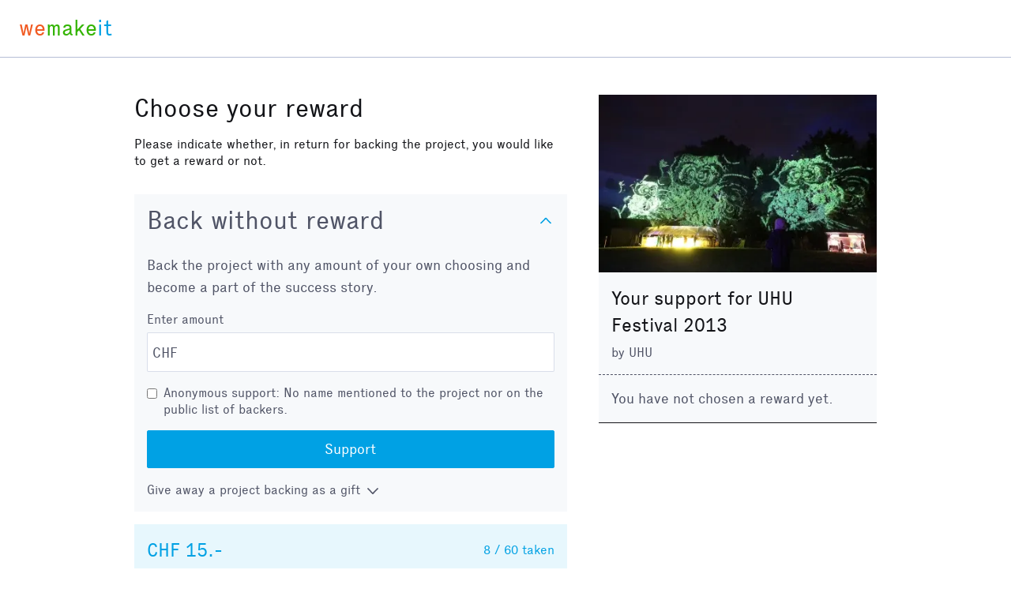

--- FILE ---
content_type: text/html; charset=utf-8
request_url: https://wemakeit.com/projects/uhu-festival/pledge_steps/pledge?locale=en
body_size: 4933
content:
<!DOCTYPE html><html lang="en"><head prefix="og: http://ogp.me/ns# fb: http://ogp.me/ns/fb# wemakeit: http://ogp.me/ns/fb/wemakeit#"><meta charset="utf-8">
<title>UHU Festival 2013 — Crowdfunding on wemakeit</title>
<meta name="description" content="Initiating projects together: wemakeit – crowdfunding for fresh ideas, artistic endeavors and creative products. Come along with us!">
<meta name="keywords" content="crowdfunding, crowdfounding, switzerland, art, design, photography, theater, music, architecture, dance, fundraising, support, promotion, we-make-it, we make it, wemakit, wemakit.ch, culture, promote, sponsoring">
<link rel="canonical" href="https://wemakeit.com/projects/uhu-festival/pledge_steps/pledge?locale=en">
<meta name="robots" content="noindex">
<link rel="alternate" href="https://wemakeit.com/projects/uhu-festival/pledge_steps/pledge?locale=de" hreflang="de">
<link rel="alternate" href="https://wemakeit.com/projects/uhu-festival/pledge_steps/pledge?locale=fr" hreflang="fr">
<link rel="alternate" href="https://wemakeit.com/projects/uhu-festival/pledge_steps/pledge?locale=it" hreflang="it">
<link rel="alternate" href="https://wemakeit.com/projects/uhu-festival/pledge_steps/pledge?locale=en" hreflang="en">
<link rel="alternate" href="https://wemakeit.com/projects/uhu-festival/pledge_steps/pledge" hreflang="x-default">
<meta property="fb:app_id" content="210881618999826">
<meta property="fb:admins" content="1031194401">
<meta property="og:url" content="https://wemakeit.com/projects/uhu-festival/pledge">
<meta property="og:site_name" content="Crowdfunding on wemakeit">
<meta property="og:title" content="UHU Festival 2013 – Crowdfunding on wemakeit">
<meta property="og:description" content="Initiating projects together: wemakeit – crowdfunding for fresh ideas, artistic endeavors and creative products. Come along with us!">
<meta property="og:type" content="product">
<meta property="og:locale" content="en_GB">
<meta property="og:locale:alternate" content="de_DE">
<meta property="og:locale:alternate" content="fr_FR">
<meta property="og:locale:alternate" content="fr_CA">
<meta property="og:locale:alternate" content="it_IT">
<meta property="og:locale:alternate" content="en_US">
<meta property="og:image" content="https://res.cloudinary.com/wemakeit/image/upload/c_thumb,f_auto,g_center,h_630,q_auto,w_1200/v1491385108/wemakeit/production/project/1007/picture-3ba848a7-e8c1-4104-9261-71adad56e0d4.jpg">
<meta name="twitter:url" content="https://wemakeit.com/projects/uhu-festival/pledge_steps/pledge?locale=en">
<meta name="twitter:site" content="Crowdfunding on wemakeit">
<meta name="twitter:domain" content="wemakeit.com">
<meta name="twitter:title" content="UHU Festival 2013">
<meta name="twitter:description" content="Initiating projects together: wemakeit – crowdfunding for fresh ideas, artistic endeavors and creative products. Come along with us!">
<meta name="twitter:card" content="summary_large_image">
<meta name="twitter:img:src" content="https://res.cloudinary.com/wemakeit/image/upload/c_scale,f_auto,g_center,h_300,q_auto,w_560/v1491385108/wemakeit/production/project/1007/picture-3ba848a7-e8c1-4104-9261-71adad56e0d4.jpg">
<meta name="viewport" content="width=device-width,initial-scale=1"><link rel="shortcut icon" type="image/x-icon" href="https://assets.wemakeit.com/assets/favicon-d6e2fefa08463f12ece516de6384a81410e3a98a7eaf83c3c1ec3d97271065af.ico" /><link rel="shortcut icon" type="image/png" href="https://assets.wemakeit.com/assets/favicon-d408f6d6207d380a21a670bbc70f30936471bbb22b75b88d116221b62966a073.png" sizes="32x32" /><link rel="apple-touch-icon" type="image/png" href="https://assets.wemakeit.com/assets/touchicon-342f161f345d41f75fc267a8e8e63d376750495e18525f2001d9abdcad13d400.png" sizes="241x241" /><meta content="#ffffff" name="msapplication-TileColor" /><meta content="https://assets.wemakeit.com/assets/tileicon-eb1d24535be80360037c21e031bfca5479c6084c53f64afd03be785d8b69af8b.png" name="msapplication-TileImage" /><link rel="preload" href="https://assets.wemakeit.com/assets/executive-regular-webfont-ff9dfc116da92370eda80b3d1d5bcbb6147785d0764ca8f92c92d7836fc82618.woff" as="font" type="font/woff" crossorigin="anonymous"><link rel="stylesheet" media="all" href="https://assets.wemakeit.com/assets/application-1fb76826d7727cd32842f358c1f256030c510dd9c378a0a9e7f8d1382c4703ec.css" /><script>app = {
  rootUrl: "https://wemakeit.com/",
  debugMode: false,
  locale: "en",
  localeTerritory: "en_GB",
  facebookAppId: "210881618999826",
  availablePresentations: {"s":1,"m":414,"l":668,"XL":973},
  currentPresentation: "l"
};</script><script src="https://assets.wemakeit.com/assets/application-25964ca2afe16b68ab83b6c0c8d4e79fc9bd9f60a2702dd029ddf418953fbdb7.js"></script><script src="https://assets.wemakeit.com/assets/turbo-7050f735c6e3967c91db17ae364523e176b249c94f5de91a2f7c9f2723d8df1c.js" type="module" onload="Turbo.session.drive = false"></script>        <script type="text/javascript">
I18n.locale = "en";
        </script>
<link rel="stylesheet" media="all" href="https://assets.wemakeit.com/assets/pledge_steps-f4ee8f1f516895158e5e0345add372eb8885d6f1c785b970f2320ef07e9435f6.css" /><script src="https://assets.wemakeit.com/assets/pledge_steps-9f5025f808948f55ae320fd17a03407df353e8ddb501f278bf8fcee88e397594.js"></script><script src="https://assets.wemakeit.com/assets/custom_elements-a63fc444c6dea447bee996417a2e365fd4fa8a65c7227ddf95048c119e80689b.js" defer="defer"></script><meta name="csrf-param" content="authenticity_token" />
<meta name="csrf-token" content="KMKEm-hLnMUIzH6dJZVrMsBaHjo1nZKqfMjQBYH_ibEIzIO_7nuFmZuMYXiAfaLAN5dPghYFi9ukatKSHDpN0g" /><script>var _mtm = window._mtm = window._mtm || [];
_mtm.push({'mtm.startTime': (new Date().getTime()), 'event': 'mtm.Start'});
var d=document, g=d.createElement('script'), s=d.getElementsByTagName('script')[0];
g.async=true;
g.src='https://insights.wemakeit.com/js/container_zyVbf7VU.js';
s.parentNode.insertBefore(g,s);</script></head><body class="pledge_steps show fixed-footer"><header class="page-header page-header--focus"><div class="page-header-container"><div class="top-navigation"><div class="top-navigation-logo"><a class="logo" data-nav-item="homepages_show" href="/" title="Home"><span class="red">we</span><span class="green">make</span><span class="blue">it</span></a></div></div></div></header><section id="main"><div class="page wide-content steps--focus"><section class="main-content" id="pledge"><section class="project-page-container grid-parent--10-pr-as reverse-small"><main class="column-primary"><div class="pledge-steps-container"><header class="pledge-steps-container-header"><h1>Choose your reward</h1><p>Please indicate whether, in return for backing the project, you would like to get a reward or not.</p></header><form class="simple_form new_pledge_steps_pledge" id="reward-none" novalidate="novalidate" action="/projects/uhu-festival/pledge_steps/pledge" accept-charset="UTF-8" method="post"><input type="hidden" name="_method" value="put" autocomplete="off" /><input type="hidden" name="authenticity_token" value="c4DFLHj4LEVjDtKF97Be7l-cJtsjRe2s0aF9ktApW-rUP2seW8EHEcRNvcXDsq6UQpythsJkHWCgtjZmesJK1A" autocomplete="off" /><div class="pledge-steps-container-pledge" id="pledge-no-reward" name="pledge-no-reward"><details class="reward-details reward-details--no-reward" open=""><summary class="reward-details-summary"><span class="reward-details-summary-label">Back without reward</span><span class="reward-details-summary-toggle"><svg xmlns="http://www.w3.org/2000/svg" viewbox="0 0 25.47 13.7" class=""><path d="M0,1.78c-.01-.14,.04-.26,.14-.38L1.36,.16C1.47,.05,1.6,0,1.76,0s.29,.05,.4,.16L12.69,10.34,23.31,.16c.1-.1,.23-.16,.38-.16s.28,.05,.38,.16l1.22,1.25c.13,.1,.18,.23,.17,.37-.01,.14-.07,.26-.17,.37L13.72,13.28c-.13,.13-.28,.23-.46,.31-.18,.08-.37,.12-.57,.12-.19,0-.37-.04-.54-.12-.17-.08-.32-.18-.44-.31L.14,2.14C.06,2.04,.01,1.92,0,1.78Z" fill="currentColor"></path></svg></span></summary><div class="reward-details-content"><p>Back the project with any amount of your own choosing and become a part of the success story.</p><div class="inputs-group reward-details-content-inputs-group"><div class="inputs-group-entry"><div class="input integer required pledge_steps_pledge_amount currency currency--chf"><label class="integer required" for="reward-none-amount">Enter amount</label><input id="reward-none-amount" class="numeric integer required input--readable" type="number" step="1" name="pledge_steps_pledge[amount]" /></div></div><div class="inputs-group-entry"><div class="input boolean optional pledge_steps_pledge_anonymous flex-wrapper cleared anonymous"><input name="pledge_steps_pledge[anonymous]" type="hidden" value="0" autocomplete="off" /><input id="reward-none-anonymous" class="boolean optional" type="checkbox" value="1" name="pledge_steps_pledge[anonymous]" /><label class="boolean optional" for="reward-none-anonymous">Anonymous support: No name mentioned to the project nor on the public list of backers.</label></div></div><div class="inputs-group-entry"><button name="button" type="submit" class="button small-button blue wide">Support</button></div></div></div><details class="details-small"><summary class="details-small-summary"><span class="details-small-flex-parent"><span class="label">Give away a project backing as a gift</span><span class="details-small-summary-toggle"><svg xmlns="http://www.w3.org/2000/svg" viewbox="0 0 25.47 13.7" class=""><path d="M0,1.78c-.01-.14,.04-.26,.14-.38L1.36,.16C1.47,.05,1.6,0,1.76,0s.29,.05,.4,.16L12.69,10.34,23.31,.16c.1-.1,.23-.16,.38-.16s.28,.05,.38,.16l1.22,1.25c.13,.1,.18,.23,.17,.37-.01,.14-.07,.26-.17,.37L13.72,13.28c-.13,.13-.28,.23-.46,.31-.18,.08-.37,.12-.57,.12-.19,0-.37-.04-.54-.12-.17-.08-.32-.18-.44-.31L.14,2.14C.06,2.04,.01,1.92,0,1.78Z" fill="currentColor"></path></svg></span></span></summary><div class="details-small-content"><div class="inputs-group"><div class="inputs-group-entry"><p>You will receive a personal certificate for the recipient of your gift</p><div class="input string required pledge_steps_pledge_donee_name input--smaller"><label class="string required" for="reward-none-donee-name">Name of the recipient of your gift</label><input id="reward-none-donee-name" class="string required" placeholder="Name" type="text" name="pledge_steps_pledge[donee_name]" /></div></div></div></div></details></details></div></form><ul class="rewards"><li class="reward pledge-steps-container-pledge pledge-steps-container-pledge--reward not-collecting" id="reward-3742" name="reward-3742"><p class="reward-meta"><span class="reward-meta-amount">CHF 15.-</span><span class="reward-meta-backers">8 / 60 <span>taken</span></span></p><form class="simple_form new_pledge_steps_pledge" id="reward-3742" novalidate="novalidate" action="/projects/uhu-festival/pledge_steps/pledge" accept-charset="UTF-8" method="post"><input type="hidden" name="_method" value="put" autocomplete="off" /><input type="hidden" name="authenticity_token" value="ZXpJzVFDgdC-scggV-sijUvdqjuWToiz-vzo2e_qiMHCxef_cnqqhBnyp2Bj6dL3Vt0hZndveH-L66MtRQGZ_w" autocomplete="off" /><details class="reward-details"><summary class="reward-details-summary reward-details-summary--reward"><span class="reward-details-summary-label">More</span><span class="reward-details-summary-toggle"><svg xmlns="http://www.w3.org/2000/svg" viewbox="0 0 25.47 13.7" class=""><path d="M0,1.78c-.01-.14,.04-.26,.14-.38L1.36,.16C1.47,.05,1.6,0,1.76,0s.29,.05,.4,.16L12.69,10.34,23.31,.16c.1-.1,.23-.16,.38-.16s.28,.05,.38,.16l1.22,1.25c.13,.1,.18,.23,.17,.37-.01,.14-.07,.26-.17,.37L13.72,13.28c-.13,.13-.28,.23-.46,.31-.18,.08-.37,.12-.57,.12-.19,0-.37-.04-.54-.12-.17-.08-.32-.18-.44-.31L.14,2.14C.06,2.04,.01,1.92,0,1.78Z" fill="currentColor"></path></svg></span></summary><div class="reward-details-content"><p>Du erhältst ein UHU Festival Poster limited edition Gold, nummeriert.<br></p></div></details></form></li><li class="reward pledge-steps-container-pledge pledge-steps-container-pledge--reward not-collecting" id="reward-3744" name="reward-3744"><p class="reward-meta"><span class="reward-meta-amount">CHF 30.-</span><span class="reward-meta-backers">9 / 100 <span>taken</span></span></p><form class="simple_form new_pledge_steps_pledge" id="reward-3744" novalidate="novalidate" action="/projects/uhu-festival/pledge_steps/pledge" accept-charset="UTF-8" method="post"><input type="hidden" name="_method" value="put" autocomplete="off" /><input type="hidden" name="authenticity_token" value="Sn5m1i5vQkn_jh-ZlonsYFfubnuZt6snBq-Gv_O4H8rtwcjkDVZpHVjNcNmiixwaSu7lJniWW-t3uM1LWVMO9A" autocomplete="off" /><details class="reward-details"><summary class="reward-details-summary reward-details-summary--reward"><span class="reward-details-summary-label">More</span><span class="reward-details-summary-toggle"><svg xmlns="http://www.w3.org/2000/svg" viewbox="0 0 25.47 13.7" class=""><path d="M0,1.78c-.01-.14,.04-.26,.14-.38L1.36,.16C1.47,.05,1.6,0,1.76,0s.29,.05,.4,.16L12.69,10.34,23.31,.16c.1-.1,.23-.16,.38-.16s.28,.05,.38,.16l1.22,1.25c.13,.1,.18,.23,.17,.37-.01,.14-.07,.26-.17,.37L13.72,13.28c-.13,.13-.28,.23-.46,.31-.18,.08-.37,.12-.57,.12-.19,0-.37-.04-.54-.12-.17-.08-.32-.18-.44-.31L.14,2.14C.06,2.04,.01,1.92,0,1.78Z" fill="currentColor"></path></svg></span></summary><div class="reward-details-content"><p>Du erhältst ein UHU Jute-Bag.</p></div></details></form></li><li class="reward pledge-steps-container-pledge pledge-steps-container-pledge--reward not-collecting" id="reward-3745" name="reward-3745"><p class="reward-meta"><span class="reward-meta-amount">CHF 50.-</span><span class="reward-meta-backers">4 / 30 <span>taken</span></span></p><form class="simple_form new_pledge_steps_pledge" id="reward-3745" novalidate="novalidate" action="/projects/uhu-festival/pledge_steps/pledge" accept-charset="UTF-8" method="post"><input type="hidden" name="_method" value="put" autocomplete="off" /><input type="hidden" name="authenticity_token" value="srj6NMiVGT7mgGV5F3ysXM8Q_uw02AcD3ep2qyYU448VB1QG66wyakHDCjkjflwm0hB1sdX598-s_T1fjP_ysQ" autocomplete="off" /><details class="reward-details"><summary class="reward-details-summary reward-details-summary--reward"><span class="reward-details-summary-label">More</span><span class="reward-details-summary-toggle"><svg xmlns="http://www.w3.org/2000/svg" viewbox="0 0 25.47 13.7" class=""><path d="M0,1.78c-.01-.14,.04-.26,.14-.38L1.36,.16C1.47,.05,1.6,0,1.76,0s.29,.05,.4,.16L12.69,10.34,23.31,.16c.1-.1,.23-.16,.38-.16s.28,.05,.38,.16l1.22,1.25c.13,.1,.18,.23,.17,.37-.01,.14-.07,.26-.17,.37L13.72,13.28c-.13,.13-.28,.23-.46,.31-.18,.08-.37,.12-.57,.12-.19,0-.37-.04-.54-.12-.17-.08-.32-.18-.44-.31L.14,2.14C.06,2.04,.01,1.92,0,1.78Z" fill="currentColor"></path></svg></span></summary><div class="reward-details-content"><p>Du erhältst ein UHU Jute-Bag und 2 Drink Gutscheine.</p></div></details></form></li><li class="reward pledge-steps-container-pledge pledge-steps-container-pledge--reward not-collecting" id="reward-3746" name="reward-3746"><p class="reward-meta"><span class="reward-meta-amount">CHF 70.-</span><span class="reward-meta-backers">2 / 40 <span>taken</span></span></p><form class="simple_form new_pledge_steps_pledge" id="reward-3746" novalidate="novalidate" action="/projects/uhu-festival/pledge_steps/pledge" accept-charset="UTF-8" method="post"><input type="hidden" name="_method" value="put" autocomplete="off" /><input type="hidden" name="authenticity_token" value="z2qUOOGd5enD6zNzTwWxVXxzUMGp26k0R1ScSaPg1rJo1ToKwqTOvWSoXDN7B0EvYXPbnEj6Wfg2Q9e9CQvHjA" autocomplete="off" /><details class="reward-details"><summary class="reward-details-summary reward-details-summary--reward"><span class="reward-details-summary-label">More</span><span class="reward-details-summary-toggle"><svg xmlns="http://www.w3.org/2000/svg" viewbox="0 0 25.47 13.7" class=""><path d="M0,1.78c-.01-.14,.04-.26,.14-.38L1.36,.16C1.47,.05,1.6,0,1.76,0s.29,.05,.4,.16L12.69,10.34,23.31,.16c.1-.1,.23-.16,.38-.16s.28,.05,.38,.16l1.22,1.25c.13,.1,.18,.23,.17,.37-.01,.14-.07,.26-.17,.37L13.72,13.28c-.13,.13-.28,.23-.46,.31-.18,.08-.37,.12-.57,.12-.19,0-.37-.04-.54-.12-.17-.08-.32-.18-.44-.31L.14,2.14C.06,2.04,.01,1.92,0,1.78Z" fill="currentColor"></path></svg></span></summary><div class="reward-details-content"><p>Du erhältst ein UHU T-Shirt by Tarzan.ch und 2 Drink Gutscheine.<br>Limited edition, nummeriert.</p></div></details></form></li><li class="reward pledge-steps-container-pledge pledge-steps-container-pledge--reward not-collecting" id="reward-3747" name="reward-3747"><p class="reward-meta"><span class="reward-meta-amount">CHF 100.-</span><span class="reward-meta-backers">11 / 20 <span>taken</span></span></p><form class="simple_form new_pledge_steps_pledge" id="reward-3747" novalidate="novalidate" action="/projects/uhu-festival/pledge_steps/pledge" accept-charset="UTF-8" method="post"><input type="hidden" name="_method" value="put" autocomplete="off" /><input type="hidden" name="authenticity_token" value="2Uarj4RBnuZ1-jyXOGiKpc4_yR_xxLDU6VG7Wi_2VM9--QW9p3i1stK5U9cManrf0z9CQhDlQBiYRvCuhR1F8Q" autocomplete="off" /><details class="reward-details"><summary class="reward-details-summary reward-details-summary--reward"><span class="reward-details-summary-label">More</span><span class="reward-details-summary-toggle"><svg xmlns="http://www.w3.org/2000/svg" viewbox="0 0 25.47 13.7" class=""><path d="M0,1.78c-.01-.14,.04-.26,.14-.38L1.36,.16C1.47,.05,1.6,0,1.76,0s.29,.05,.4,.16L12.69,10.34,23.31,.16c.1-.1,.23-.16,.38-.16s.28,.05,.38,.16l1.22,1.25c.13,.1,.18,.23,.17,.37-.01,.14-.07,.26-.17,.37L13.72,13.28c-.13,.13-.28,.23-.46,.31-.18,.08-.37,.12-.57,.12-.19,0-.37-.04-.54-.12-.17-.08-.32-.18-.44-.31L.14,2.14C.06,2.04,.01,1.92,0,1.78Z" fill="currentColor"></path></svg></span></summary><div class="reward-details-content"><p>Du erhältst ein UHU Festival Ticket mit Drink Gutschein im Jute-Bag.</p></div></details></form></li><li class="reward pledge-steps-container-pledge pledge-steps-container-pledge--reward not-collecting" id="reward-3748" name="reward-3748"><p class="reward-meta"><span class="reward-meta-amount">CHF 260.-</span><span class="reward-meta-backers">5 / 8 <span>taken</span></span></p><form class="simple_form new_pledge_steps_pledge" id="reward-3748" novalidate="novalidate" action="/projects/uhu-festival/pledge_steps/pledge" accept-charset="UTF-8" method="post"><input type="hidden" name="_method" value="put" autocomplete="off" /><input type="hidden" name="authenticity_token" value="89QbHR4BZVb-IcRFgsiVa872UL_laHSx_GhT82p9Oi1Ua7UvPThOAlliqwW2ymUR0_bb4gRJhH2NfxgHwJYrEw" autocomplete="off" /><details class="reward-details"><summary class="reward-details-summary reward-details-summary--reward"><span class="reward-details-summary-label">More</span><span class="reward-details-summary-toggle"><svg xmlns="http://www.w3.org/2000/svg" viewbox="0 0 25.47 13.7" class=""><path d="M0,1.78c-.01-.14,.04-.26,.14-.38L1.36,.16C1.47,.05,1.6,0,1.76,0s.29,.05,.4,.16L12.69,10.34,23.31,.16c.1-.1,.23-.16,.38-.16s.28,.05,.38,.16l1.22,1.25c.13,.1,.18,.23,.17,.37-.01,.14-.07,.26-.17,.37L13.72,13.28c-.13,.13-.28,.23-.46,.31-.18,.08-.37,.12-.57,.12-.19,0-.37-.04-.54-.12-.17-.08-.32-.18-.44-.31L.14,2.14C.06,2.04,.01,1.92,0,1.78Z" fill="currentColor"></path></svg></span></summary><div class="reward-details-content"><p>Du erhältst ein UHU Festival Ticket mit Gutscheinbändel (10 Drinks und 3 Mahlzeiten) sowie das erste Release auf UHU.music (cd) handsigniert vom Urheber und allen am UHU Festival 2013 aktiven Künstlern geschenkt.</p></div></details></form></li></ul></div></main><aside class="column-aside"><div class="aside-container"><figure class="image"><img alt="" loading="lazy" class="landscape" width="400" height="255" src="https://res.cloudinary.com/wemakeit/image/upload/c_fill,f_auto,g_center,h_255,q_auto,w_400/v1491385108/wemakeit/production/project/1007/picture-3ba848a7-e8c1-4104-9261-71adad56e0d4.jpg" /></figure><header class="aside-container-header"><h2><span class="hidden--s-m">Your support for</span> <span><a href="/projects/uhu-festival">UHU Festival 2013</a></span></h2><p class="byline">by <a href="/users/uhu">UHU</a></p></header><div class="aside-container-content hidden--s-m"><p>You have not chosen a reward yet.</p></div></div></aside></section></section></div></section><footer class="page-footer page-footer--reduced"><section class="additional"><div class="brand"><p><a class="footer-logo" href="/">wemakeit</a></p></div><div><h3>We are here for you</h3><ul><li><a class="mtm-cta-button" data-mtm-title="askQuestions" href="/pages/contact">Contact</a></li><li><a href="https://help.wemakeit.com/hc/en-us/">Questions &amp; Answers</a></li></ul></div><div><h3>Legal notice</h3><ul><li><a href="/pages/guidelines">Guidelines</a></li><li><a href="/pages/terms">Terms and Conditions</a></li><li><a href="/pages/privacy">Privacy Policy</a></li><li><a href="/pages/transparency-notice">Transparency notice</a></li><li><a href="/pages/imprint">Imprint</a></li></ul></div><div class="payments"><h3>Payment</h3><ul class="flex-list"><li><span class="icon"><img alt="" loading="lazy" role="presentation" ssl_detected="true" src="https://assets.wemakeit.com/assets/payment_providers/getunik_eca-54e504fc4fa0f7553f91517663c72fc6e10f8e764f7ef0fe0cd24e7f7b7990a4.svg" /></span><span class="hidden">MasterCard</span></li><li><span class="icon"><img alt="" loading="lazy" role="presentation" ssl_detected="true" src="https://assets.wemakeit.com/assets/payment_providers/getunik_vis-3d0a05f7a45fc7f6c87f107e9918c35b242df308b1f8559652207dfcfcadfb03.svg" /></span><span class="hidden">VISA</span></li><li><span class="icon"><img alt="" loading="lazy" role="presentation" ssl_detected="true" src="https://assets.wemakeit.com/assets/payment_providers/getunik_pfc-77c30159222a0ab8417c44257244c1fe0fe01834d272b9e35b24dafd86142d08.svg" /></span><span class="hidden">PostFinance</span></li><li><span class="icon"><img alt="" loading="lazy" role="presentation" ssl_detected="true" src="https://assets.wemakeit.com/assets/payment_providers/raisenow_twint-9d71118305ec6851ea6d731b6b5085b590856df35d4e4deb11197df1e1c9f6c9.svg" /></span><span class="hidden">TWINT</span></li><li><span class="icon"><img alt="" loading="lazy" role="presentation" ssl_detected="true" src="https://assets.wemakeit.com/assets/payment_providers/raisenow_apple_pay-c6be8a081553e6b7b23e9f52730d78b954ae7f667a3587a935141c0490b1c3a3.svg" /></span><span class="hidden">Apple Pay</span></li><li><span class="icon"><img alt="" loading="lazy" role="presentation" ssl_detected="true" src="https://assets.wemakeit.com/assets/payment_providers/raisenow_google_pay-f510589e1ab4f635b98d0144d57036ceae7852043d73fd76adfac1a5410c95a1.svg" /></span><span class="hidden">Google Pay</span></li></ul></div></section><div class="copyright"><div class="text">© Copyright wemakeit Ltd, 2026</div></div></footer><div id="dialogs-and-modals"><div class="dialogs"></div><div id="modal"></div></div><iframe src="/raisenow/browser-check/ping" width="1" height="1" style="display: none">raisenow_browser_check</iframe></body></html>

--- FILE ---
content_type: text/html; charset=utf-8
request_url: https://wemakeit.com/raisenow/browser-check/ping
body_size: 152
content:
<!DOCTYPE html>
<html>
  <head>
    <title>Crowdfunding with wemakeit</title>
    <meta name="csrf-param" content="authenticity_token" />
<meta name="csrf-token" content="DKO_pTCHQKNdkpHj-JFUGvatFaKVr-E7PmnafElJFyAsrbiBNrdZ_87SjgZdeZ3oAWBEGrY3-Ermy9jr1IzTQw" />
  </head>

  <body>
    <script>
      // Check Apple Pay
      function applePayAvailability() {
        try {
          ApplePaySession.canMakePayments()
          return true
        } catch {
          return false
        }
      }

      // Check Google Pay
      function googlePayAvailability() {
        return Boolean(
          navigator.userAgentData?.brands?.some((b) => b.brand === 'Google Chrome')
        )
      }

      // Compile availabilities
      let availabilities = {
        apple_pay: applePayAvailability(),
        google_pay: googlePayAvailability()
      }

      // Send check results
      document.addEventListener("DOMContentLoaded", function() {
        const csrfToken = document.querySelector('meta[name="csrf-token"]').getAttribute('content')
        const url = '/raisenow/browser-check/pong'
        const body = `availabilities=${encodeURIComponent(JSON.stringify(availabilities))}`
        const headers = {
          'Content-Type': 'application/x-www-form-urlencoded',
          'X-CSRF-Token': csrfToken
        }

        fetch(url, { method: 'POST', credentials: 'include', headers, body })
      })
    </script>
  </body>
</html>
